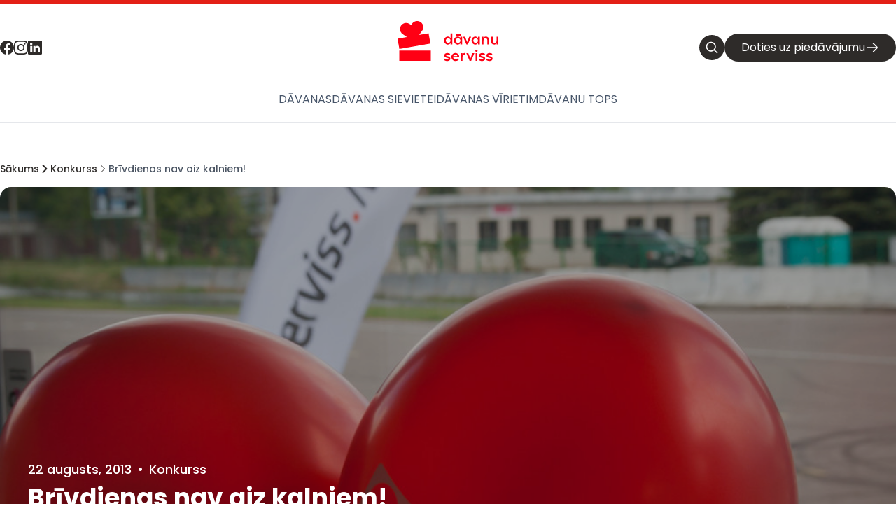

--- FILE ---
content_type: text/html; charset=UTF-8
request_url: https://www.davanuserviss.lv/blogs/brivdienas-nav-aiz-kalniem/
body_size: 13318
content:
<!DOCTYPE html>
<html lang="lv-LV">
    <head>
        <meta charset="UTF-8">
        <meta name="viewport" content="width=device-width, initial-scale=1.0">
        <link rel="preconnect" href="https://fonts.googleapis.com">
        <link rel="preconnect" href="https://fonts.gstatic.com" crossorigin>

        <link rel="icon" href="https://gifts-blogs.emoti.dev/lv/wp-content/themes/gifts-blog/favicon.ico" sizes="any">

        <title>Brīvdienas nav aiz kalniem! | Dāvanu Serviss | Blogs | Uzdāvini piedzīvojumu!</title>

                
        <link rel='dns-prefetch' href='//fonts.googleapis.com' />
<link rel='dns-prefetch' href='//cdn.jsdelivr.net' />
<style id='wp-img-auto-sizes-contain-inline-css'>
img:is([sizes=auto i],[sizes^="auto," i]){contain-intrinsic-size:3000px 1500px}
/*# sourceURL=wp-img-auto-sizes-contain-inline-css */
</style>
<style id='wp-emoji-styles-inline-css'>

	img.wp-smiley, img.emoji {
		display: inline !important;
		border: none !important;
		box-shadow: none !important;
		height: 1em !important;
		width: 1em !important;
		margin: 0 0.07em !important;
		vertical-align: -0.1em !important;
		background: none !important;
		padding: 0 !important;
	}
/*# sourceURL=wp-emoji-styles-inline-css */
</style>
<style id='wp-block-library-inline-css'>
:root{--wp-block-synced-color:#7a00df;--wp-block-synced-color--rgb:122,0,223;--wp-bound-block-color:var(--wp-block-synced-color);--wp-editor-canvas-background:#ddd;--wp-admin-theme-color:#007cba;--wp-admin-theme-color--rgb:0,124,186;--wp-admin-theme-color-darker-10:#006ba1;--wp-admin-theme-color-darker-10--rgb:0,107,160.5;--wp-admin-theme-color-darker-20:#005a87;--wp-admin-theme-color-darker-20--rgb:0,90,135;--wp-admin-border-width-focus:2px}@media (min-resolution:192dpi){:root{--wp-admin-border-width-focus:1.5px}}.wp-element-button{cursor:pointer}:root .has-very-light-gray-background-color{background-color:#eee}:root .has-very-dark-gray-background-color{background-color:#313131}:root .has-very-light-gray-color{color:#eee}:root .has-very-dark-gray-color{color:#313131}:root .has-vivid-green-cyan-to-vivid-cyan-blue-gradient-background{background:linear-gradient(135deg,#00d084,#0693e3)}:root .has-purple-crush-gradient-background{background:linear-gradient(135deg,#34e2e4,#4721fb 50%,#ab1dfe)}:root .has-hazy-dawn-gradient-background{background:linear-gradient(135deg,#faaca8,#dad0ec)}:root .has-subdued-olive-gradient-background{background:linear-gradient(135deg,#fafae1,#67a671)}:root .has-atomic-cream-gradient-background{background:linear-gradient(135deg,#fdd79a,#004a59)}:root .has-nightshade-gradient-background{background:linear-gradient(135deg,#330968,#31cdcf)}:root .has-midnight-gradient-background{background:linear-gradient(135deg,#020381,#2874fc)}:root{--wp--preset--font-size--normal:16px;--wp--preset--font-size--huge:42px}.has-regular-font-size{font-size:1em}.has-larger-font-size{font-size:2.625em}.has-normal-font-size{font-size:var(--wp--preset--font-size--normal)}.has-huge-font-size{font-size:var(--wp--preset--font-size--huge)}.has-text-align-center{text-align:center}.has-text-align-left{text-align:left}.has-text-align-right{text-align:right}.has-fit-text{white-space:nowrap!important}#end-resizable-editor-section{display:none}.aligncenter{clear:both}.items-justified-left{justify-content:flex-start}.items-justified-center{justify-content:center}.items-justified-right{justify-content:flex-end}.items-justified-space-between{justify-content:space-between}.screen-reader-text{border:0;clip-path:inset(50%);height:1px;margin:-1px;overflow:hidden;padding:0;position:absolute;width:1px;word-wrap:normal!important}.screen-reader-text:focus{background-color:#ddd;clip-path:none;color:#444;display:block;font-size:1em;height:auto;left:5px;line-height:normal;padding:15px 23px 14px;text-decoration:none;top:5px;width:auto;z-index:100000}html :where(.has-border-color){border-style:solid}html :where([style*=border-top-color]){border-top-style:solid}html :where([style*=border-right-color]){border-right-style:solid}html :where([style*=border-bottom-color]){border-bottom-style:solid}html :where([style*=border-left-color]){border-left-style:solid}html :where([style*=border-width]){border-style:solid}html :where([style*=border-top-width]){border-top-style:solid}html :where([style*=border-right-width]){border-right-style:solid}html :where([style*=border-bottom-width]){border-bottom-style:solid}html :where([style*=border-left-width]){border-left-style:solid}html :where(img[class*=wp-image-]){height:auto;max-width:100%}:where(figure){margin:0 0 1em}html :where(.is-position-sticky){--wp-admin--admin-bar--position-offset:var(--wp-admin--admin-bar--height,0px)}@media screen and (max-width:600px){html :where(.is-position-sticky){--wp-admin--admin-bar--position-offset:0px}}
/*# sourceURL=/wp-includes/css/dist/block-library/common.min.css */
</style>
<style id='classic-theme-styles-inline-css'>
/*! This file is auto-generated */
.wp-block-button__link{color:#fff;background-color:#32373c;border-radius:9999px;box-shadow:none;text-decoration:none;padding:calc(.667em + 2px) calc(1.333em + 2px);font-size:1.125em}.wp-block-file__button{background:#32373c;color:#fff;text-decoration:none}
/*# sourceURL=/wp-includes/css/classic-themes.min.css */
</style>
<style id='global-styles-inline-css'>
:root{--wp--preset--aspect-ratio--square: 1;--wp--preset--aspect-ratio--4-3: 4/3;--wp--preset--aspect-ratio--3-4: 3/4;--wp--preset--aspect-ratio--3-2: 3/2;--wp--preset--aspect-ratio--2-3: 2/3;--wp--preset--aspect-ratio--16-9: 16/9;--wp--preset--aspect-ratio--9-16: 9/16;--wp--preset--color--black: #000000;--wp--preset--color--cyan-bluish-gray: #abb8c3;--wp--preset--color--white: #ffffff;--wp--preset--color--pale-pink: #f78da7;--wp--preset--color--vivid-red: #cf2e2e;--wp--preset--color--luminous-vivid-orange: #ff6900;--wp--preset--color--luminous-vivid-amber: #fcb900;--wp--preset--color--light-green-cyan: #7bdcb5;--wp--preset--color--vivid-green-cyan: #00d084;--wp--preset--color--pale-cyan-blue: #8ed1fc;--wp--preset--color--vivid-cyan-blue: #0693e3;--wp--preset--color--vivid-purple: #9b51e0;--wp--preset--gradient--vivid-cyan-blue-to-vivid-purple: linear-gradient(135deg,rgb(6,147,227) 0%,rgb(155,81,224) 100%);--wp--preset--gradient--light-green-cyan-to-vivid-green-cyan: linear-gradient(135deg,rgb(122,220,180) 0%,rgb(0,208,130) 100%);--wp--preset--gradient--luminous-vivid-amber-to-luminous-vivid-orange: linear-gradient(135deg,rgb(252,185,0) 0%,rgb(255,105,0) 100%);--wp--preset--gradient--luminous-vivid-orange-to-vivid-red: linear-gradient(135deg,rgb(255,105,0) 0%,rgb(207,46,46) 100%);--wp--preset--gradient--very-light-gray-to-cyan-bluish-gray: linear-gradient(135deg,rgb(238,238,238) 0%,rgb(169,184,195) 100%);--wp--preset--gradient--cool-to-warm-spectrum: linear-gradient(135deg,rgb(74,234,220) 0%,rgb(151,120,209) 20%,rgb(207,42,186) 40%,rgb(238,44,130) 60%,rgb(251,105,98) 80%,rgb(254,248,76) 100%);--wp--preset--gradient--blush-light-purple: linear-gradient(135deg,rgb(255,206,236) 0%,rgb(152,150,240) 100%);--wp--preset--gradient--blush-bordeaux: linear-gradient(135deg,rgb(254,205,165) 0%,rgb(254,45,45) 50%,rgb(107,0,62) 100%);--wp--preset--gradient--luminous-dusk: linear-gradient(135deg,rgb(255,203,112) 0%,rgb(199,81,192) 50%,rgb(65,88,208) 100%);--wp--preset--gradient--pale-ocean: linear-gradient(135deg,rgb(255,245,203) 0%,rgb(182,227,212) 50%,rgb(51,167,181) 100%);--wp--preset--gradient--electric-grass: linear-gradient(135deg,rgb(202,248,128) 0%,rgb(113,206,126) 100%);--wp--preset--gradient--midnight: linear-gradient(135deg,rgb(2,3,129) 0%,rgb(40,116,252) 100%);--wp--preset--font-size--small: 13px;--wp--preset--font-size--medium: 20px;--wp--preset--font-size--large: 36px;--wp--preset--font-size--x-large: 42px;--wp--preset--spacing--20: 0.44rem;--wp--preset--spacing--30: 0.67rem;--wp--preset--spacing--40: 1rem;--wp--preset--spacing--50: 1.5rem;--wp--preset--spacing--60: 2.25rem;--wp--preset--spacing--70: 3.38rem;--wp--preset--spacing--80: 5.06rem;--wp--preset--shadow--natural: 6px 6px 9px rgba(0, 0, 0, 0.2);--wp--preset--shadow--deep: 12px 12px 50px rgba(0, 0, 0, 0.4);--wp--preset--shadow--sharp: 6px 6px 0px rgba(0, 0, 0, 0.2);--wp--preset--shadow--outlined: 6px 6px 0px -3px rgb(255, 255, 255), 6px 6px rgb(0, 0, 0);--wp--preset--shadow--crisp: 6px 6px 0px rgb(0, 0, 0);}:where(.is-layout-flex){gap: 0.5em;}:where(.is-layout-grid){gap: 0.5em;}body .is-layout-flex{display: flex;}.is-layout-flex{flex-wrap: wrap;align-items: center;}.is-layout-flex > :is(*, div){margin: 0;}body .is-layout-grid{display: grid;}.is-layout-grid > :is(*, div){margin: 0;}:where(.wp-block-columns.is-layout-flex){gap: 2em;}:where(.wp-block-columns.is-layout-grid){gap: 2em;}:where(.wp-block-post-template.is-layout-flex){gap: 1.25em;}:where(.wp-block-post-template.is-layout-grid){gap: 1.25em;}.has-black-color{color: var(--wp--preset--color--black) !important;}.has-cyan-bluish-gray-color{color: var(--wp--preset--color--cyan-bluish-gray) !important;}.has-white-color{color: var(--wp--preset--color--white) !important;}.has-pale-pink-color{color: var(--wp--preset--color--pale-pink) !important;}.has-vivid-red-color{color: var(--wp--preset--color--vivid-red) !important;}.has-luminous-vivid-orange-color{color: var(--wp--preset--color--luminous-vivid-orange) !important;}.has-luminous-vivid-amber-color{color: var(--wp--preset--color--luminous-vivid-amber) !important;}.has-light-green-cyan-color{color: var(--wp--preset--color--light-green-cyan) !important;}.has-vivid-green-cyan-color{color: var(--wp--preset--color--vivid-green-cyan) !important;}.has-pale-cyan-blue-color{color: var(--wp--preset--color--pale-cyan-blue) !important;}.has-vivid-cyan-blue-color{color: var(--wp--preset--color--vivid-cyan-blue) !important;}.has-vivid-purple-color{color: var(--wp--preset--color--vivid-purple) !important;}.has-black-background-color{background-color: var(--wp--preset--color--black) !important;}.has-cyan-bluish-gray-background-color{background-color: var(--wp--preset--color--cyan-bluish-gray) !important;}.has-white-background-color{background-color: var(--wp--preset--color--white) !important;}.has-pale-pink-background-color{background-color: var(--wp--preset--color--pale-pink) !important;}.has-vivid-red-background-color{background-color: var(--wp--preset--color--vivid-red) !important;}.has-luminous-vivid-orange-background-color{background-color: var(--wp--preset--color--luminous-vivid-orange) !important;}.has-luminous-vivid-amber-background-color{background-color: var(--wp--preset--color--luminous-vivid-amber) !important;}.has-light-green-cyan-background-color{background-color: var(--wp--preset--color--light-green-cyan) !important;}.has-vivid-green-cyan-background-color{background-color: var(--wp--preset--color--vivid-green-cyan) !important;}.has-pale-cyan-blue-background-color{background-color: var(--wp--preset--color--pale-cyan-blue) !important;}.has-vivid-cyan-blue-background-color{background-color: var(--wp--preset--color--vivid-cyan-blue) !important;}.has-vivid-purple-background-color{background-color: var(--wp--preset--color--vivid-purple) !important;}.has-black-border-color{border-color: var(--wp--preset--color--black) !important;}.has-cyan-bluish-gray-border-color{border-color: var(--wp--preset--color--cyan-bluish-gray) !important;}.has-white-border-color{border-color: var(--wp--preset--color--white) !important;}.has-pale-pink-border-color{border-color: var(--wp--preset--color--pale-pink) !important;}.has-vivid-red-border-color{border-color: var(--wp--preset--color--vivid-red) !important;}.has-luminous-vivid-orange-border-color{border-color: var(--wp--preset--color--luminous-vivid-orange) !important;}.has-luminous-vivid-amber-border-color{border-color: var(--wp--preset--color--luminous-vivid-amber) !important;}.has-light-green-cyan-border-color{border-color: var(--wp--preset--color--light-green-cyan) !important;}.has-vivid-green-cyan-border-color{border-color: var(--wp--preset--color--vivid-green-cyan) !important;}.has-pale-cyan-blue-border-color{border-color: var(--wp--preset--color--pale-cyan-blue) !important;}.has-vivid-cyan-blue-border-color{border-color: var(--wp--preset--color--vivid-cyan-blue) !important;}.has-vivid-purple-border-color{border-color: var(--wp--preset--color--vivid-purple) !important;}.has-vivid-cyan-blue-to-vivid-purple-gradient-background{background: var(--wp--preset--gradient--vivid-cyan-blue-to-vivid-purple) !important;}.has-light-green-cyan-to-vivid-green-cyan-gradient-background{background: var(--wp--preset--gradient--light-green-cyan-to-vivid-green-cyan) !important;}.has-luminous-vivid-amber-to-luminous-vivid-orange-gradient-background{background: var(--wp--preset--gradient--luminous-vivid-amber-to-luminous-vivid-orange) !important;}.has-luminous-vivid-orange-to-vivid-red-gradient-background{background: var(--wp--preset--gradient--luminous-vivid-orange-to-vivid-red) !important;}.has-very-light-gray-to-cyan-bluish-gray-gradient-background{background: var(--wp--preset--gradient--very-light-gray-to-cyan-bluish-gray) !important;}.has-cool-to-warm-spectrum-gradient-background{background: var(--wp--preset--gradient--cool-to-warm-spectrum) !important;}.has-blush-light-purple-gradient-background{background: var(--wp--preset--gradient--blush-light-purple) !important;}.has-blush-bordeaux-gradient-background{background: var(--wp--preset--gradient--blush-bordeaux) !important;}.has-luminous-dusk-gradient-background{background: var(--wp--preset--gradient--luminous-dusk) !important;}.has-pale-ocean-gradient-background{background: var(--wp--preset--gradient--pale-ocean) !important;}.has-electric-grass-gradient-background{background: var(--wp--preset--gradient--electric-grass) !important;}.has-midnight-gradient-background{background: var(--wp--preset--gradient--midnight) !important;}.has-small-font-size{font-size: var(--wp--preset--font-size--small) !important;}.has-medium-font-size{font-size: var(--wp--preset--font-size--medium) !important;}.has-large-font-size{font-size: var(--wp--preset--font-size--large) !important;}.has-x-large-font-size{font-size: var(--wp--preset--font-size--x-large) !important;}
/*# sourceURL=global-styles-inline-css */
</style>
<link rel='stylesheet' id='practica-most-popular-css' href='https://gifts-blogs.emoti.dev/lv/wp-content/plugins/practica-most-popular/public/css/practica-most-popular-public.css?ver=1.0.0' media='all' />
<link rel='stylesheet' id='font-css' href='https://fonts.googleapis.com/css2?family=Poppins%3Aital%2Cwght%400%2C100%3B0%2C200%3B0%2C300%3B0%2C400%3B0%2C500%3B0%2C600%3B0%2C700%3B0%2C800%3B0%2C900%3B1%2C100%3B1%2C200%3B1%2C300%3B1%2C400%3B1%2C500%3B1%2C600%3B1%2C700%3B1%2C800%3B1%2C900&#038;display=swap&#038;ver=6.9' media='all' />
<link rel='stylesheet' id='splide-css' href='https://cdn.jsdelivr.net/npm/@splidejs/splide@4.1.4/dist/css/splide.min.css?ver=6.9' media='all' />
<link rel='stylesheet' id='theme-style-css' href='https://gifts-blogs.emoti.dev/lv/wp-content/themes/gifts-blog/style.css?ver=6.9' media='all' />
<script src="https://gifts-blogs.emoti.dev/lv/wp-includes/js/jquery/jquery.min.js?ver=3.7.1" id="jquery-core-js"></script>
<script src="https://gifts-blogs.emoti.dev/lv/wp-includes/js/jquery/jquery-migrate.min.js?ver=3.4.1" id="jquery-migrate-js"></script>
<script src="https://gifts-blogs.emoti.dev/lv/wp-content/plugins/practica-most-popular/public/js/practica-most-popular-public.js?ver=1.0.0" id="practica-most-popular-js"></script>
<link rel="canonical" href="https://www.davanuserviss.lv/blogs/brivdienas-nav-aiz-kalniem/" />
<script type="application/ld+json">
    {
      "@context": "https://schema.org",
      "@type": "BlogPosting",
      "headline": "Brīvdienas nav aiz kalniem!",
      "description": "Heisā hopsā, dārgais draugs! Brīvdienas tuvojas un DāvanuServiss.lv komanda tām ir cītīgi gatavojusies. Mēs izejam ielās un sniedzam iespēju Tev tik pie aizraujošām dāvanām. Satiec mūs klātienē: Sestdienā, 24.augustā, &#8211; Velo dienā Saulkrastos no 11:30 līdz kamēr kritīsim. Pačukstēšu, ka mums būs arī sava īpašā trase. Svētdienā, 25.augustā, &#8211;  Lielo Leļļu un Talismanu svētkos Vērmanes [&hellip;]",
      "image": "https://gifts-blogs.emoti.dev/lv/wp-content/uploads/sites/7/2013/08/2013.07.20_U.Pucitis_1277-1024x989.jpg",
      "datePublished": "2013-08-22T15:08:14+03:00",
      "dateModified": "2021-03-31T10:07:14+03:00",
      "publisher": {
        "@type": "Organization",
        "name": "Blogs - Dāvanu Serviss",
        "logo": {
          "@type": "ImageObject",
          "url": "https://www.wyjatkowyprezent.pl/wp-content/uploads/2021/06/logo.png"
        }
      },
      "mainEntityOfPage": {
        "@type": "WebPage",
        "@id": "https://www.davanuserviss.lv/blogs/brivdienas-nav-aiz-kalniem/"
      }
    }
    </script>
                        <!-- Google Tag Manager -->
        <script>(function(w,d,s,l,i){w[l]=w[l]||[];w[l].push({'gtm.start':
                    new Date().getTime(),event:'gtm.js'});var f=d.getElementsByTagName(s)[0],
                j=d.createElement(s),dl=l!='dataLayer'?'&l='+l:'';j.async=true;j.src=
                'https://www.googletagmanager.com/gtm.js?id='+i+dl;f.parentNode.insertBefore(j,f);
            })(window,document,'script','dataLayer','GTM-MHD68QN');</script>
        <!-- End Google Tag Manager -->
        
    </head>
    <body x-data="{ blur: false, mobileMenu: false, search: false }" :class="{ 'overflow-hidden': blur}">
                <!-- Google Tag Manager (noscript) -->
        <noscript><iframe src="https://www.googletagmanager.com/ns.html?id=GTM-MHD68QN"
                          height="0" width="0" style="display:none;visibility:hidden"></iframe></noscript>
        <!-- End Google Tag Manager (noscript) -->
                <div x-show="blur" class="fixed w-screen h-screen backdrop-blur-sm z-40 hidden" id="blur"
             x-transition:enter="transition ease-out duration-300"
             x-transition:enter-start="opacity-0"
             x-transition:enter-end="opacity-100"
             x-transition:leave="transition ease-in duration-300"
             x-transition:leave-start="opacity-100"
             x-transition:leave-end="opacity-0"
        ></div>
        <header>
            <div class="w-full bg-gifts-main h-1.5"></div>
            <div x-show="search" @click.outside="blur = false; search = false" class="fixed z-50 hidden sm:w-screen top-4 sm:top-20 max-sm:container mx-auto" id="search">
                <form method="get" action="https://www.davanuserviss.lv/blogs/" class="sm:w-4/6 sm:mx-auto border border-gray-100 shadow-xl bg-white sm:rounded-full p-4 flex sm:flex-row flex-col items-center gap-3 text-gray-500">
                    <svg xmlns="http://www.w3.org/2000/svg" fill="none" viewBox="0 0 24 24" stroke-width="2" stroke="currentColor" class="w-6 h-6 text-gifts-dark max-sm:hidden">
                        <path stroke-linecap="round" stroke-linejoin="round" d="m21 21-5.197-5.197m0 0A7.5 7.5 0 1 0 5.196 5.196a7.5 7.5 0 0 0 10.607 10.607Z" />
                    </svg>
                    <input type="text" name="s" class="text-lg p-2 sm:m-4 w-full" placeholder="Ievadiet meklēšanas frāzi…" value="">
                    <button class="rounded-full bg-gifts-dark py-2 px-6 text-white">Meklēt</button>
                </form>
            </div>
            <div  x-show="mobileMenu" class="fixed z-50 w-3/4 h-screen bg-white top-0 transition-all shadow-xl right-0 hidden px-4 py-6 flex gap-5 flex-col" id="mobileMenu"
                 x-transition:enter="transition ease-out duration-300"
                 x-transition:enter-start="opacity-0 translate-x-3/4"
                 x-transition:enter-end="opacity-100"
                 x-transition:leave="transition ease-in duration-300"
                 x-transition:leave-start="opacity-100"
                 x-transition:leave-end="opacity-0 translate-x-3/4"
                 @click.outside="blur = false; mobileMenu = false"
            >
                <div class="flex justify-between gap-5 items-center border-b pb-5">
                    <a href="https://www.davanuserviss.lv/blogs/" class="">
                        <img class="w-36" src="https://cdn.davanuserviss.lv/img/new/davanuserviss_lv_logo.svg?v=15" title="Blogs - Dāvanu Serviss" />
                    </a>
                    <div>
                        <button class="rounded-full bg-gifts-dark p-2 text-white hover:bg-gifts-main transition-colors" @click="blur = false; mobileMenu = false">
                            <svg xmlns="http://www.w3.org/2000/svg" fill="none" viewBox="0 0 24 24" strokeWidth={1.5} stroke="currentColor" class="w-6">
                                <path strokeLinecap="round" strokeLinejoin="round" d="M6 18 18 6M6 6l12 12" />
                            </svg>
                        </button>
                    </div>
                </div>

                <div class="flex grow justify-between flex-col overflow-y-auto gap-8">
                    <div class="menu-top-menu-container"><ul id="menu-top-menu" class="flex flex-col gap-8 text-slate-600"><li id="menu-item-12" class="menu-item menu-item-type-custom menu-item-object-custom menu-item-12"><a href="https://www.davanuserviss.lv/" class="pb-5 border-b-2 border-slate-600 border-opacity-0 hover:border-opacity-100 transition-all">DĀVANAS</a></li>
<li id="menu-item-13" class="menu-item menu-item-type-custom menu-item-object-custom menu-item-13"><a href="https://www.davanuserviss.lv/davanas-sievietei/" class="pb-5 border-b-2 border-slate-600 border-opacity-0 hover:border-opacity-100 transition-all">DĀVANAS SIEVIETEI</a></li>
<li id="menu-item-46" class="menu-item menu-item-type-custom menu-item-object-custom menu-item-46"><a href="https://www.davanuserviss.lv/davanas-virietim/" class="pb-5 border-b-2 border-slate-600 border-opacity-0 hover:border-opacity-100 transition-all">DĀVANAS VĪRIETIM</a></li>
<li id="menu-item-47" class="menu-item menu-item-type-custom menu-item-object-custom menu-item-47"><a href="https://www.davanuserviss.lv/davanu-top/" class="pb-5 border-b-2 border-slate-600 border-opacity-0 hover:border-opacity-100 transition-all">DĀVANU TOPS</a></li>
</ul></div><!--                    <ul class="flex flex-col gap-8 text-slate-600">-->
<!--                        <li>-->
<!--                            <a href="" class="pb-1 border-b-2 border-slate-600 border-opacity-0 hover:border-opacity-100 transition-all">Pomysły na prezent dla…</a>-->
<!--                        </li>-->
<!--                        <li>-->
<!--                            <a href="" class="pb-1 border-b-2 border-slate-600 border-opacity-0 hover:border-opacity-100 transition-all">Prezenty według okazji</a>-->
<!--                        </li>-->
<!--                        <li>-->
<!--                            <a href="" class="pb-1 border-b-2 border-slate-600 border-opacity-0 hover:border-opacity-100 transition-all">Prezenty</a>-->
<!--                        </li>-->
<!--                        <li>-->
<!--                            <a href="" class="pb-1 border-b-2 border-slate-600 border-opacity-0 hover:border-opacity-100 transition-all">Inne</a>-->
<!--                        </li>-->
<!--                    </ul>-->
                    <div>
                                                                        <a href="https://www.davanuserviss.lv/" class="rounded-full bg-gifts-dark py-2 px-6 text-white flex flex-row gap-2 hover:bg-gifts-main transition-colors text-nowrap justify-center">
                            Doties uz piedāvājumu                            <svg xmlns="http://www.w3.org/2000/svg" fill="none" viewBox="0 0 24 24" stroke-width="2" stroke="currentColor" class="w-5">
                                <path strokeLinecap="round" strokeLinejoin="round" d="M13.5 4.5 21 12m0 0-7.5 7.5M21 12H3" />
                            </svg>
                        </a>
                                            </div>
                </div>
                <div class="flex justify-between items-center border-t pt-5">
                    <div class="flex flex-row gap-10">
                                                                        <a href="https://www.facebook.com/DavanuServiss" name="Facebook">
                            <svg xmlns="http://www.w3.org/2000/svg" fill="currentColor" viewBox="0 0 16 16" class="w-6 text-gifts-dark hover:text-gifts-main transition-colors duration-200">
                                <path d="M16 8.049c0-4.446-3.582-8.05-8-8.05C3.58 0-.002 3.603-.002 8.05c0 4.017 2.926 7.347 6.75 7.951v-5.625h-2.03V8.05H6.75V6.275c0-2.017 1.195-3.131 3.022-3.131.876 0 1.791.157 1.791.157v1.98h-1.009c-.993 0-1.303.621-1.303 1.258v1.51h2.218l-.354 2.326H9.25V16c3.824-.604 6.75-3.934 6.75-7.951"/>
                            </svg>
                        </a>
                        
                                                                        <a href="https://www.instagram.com/davanuserviss/" name="Instagram">
                            <svg xmlns="http://www.w3.org/2000/svg" fill="currentColor" viewBox="0 0 16 16" class="w-6 text-gifts-dark hover:text-gifts-main transition-colors duration-200">
                                <path d="M8 0C5.829 0 5.556.01 4.703.048 3.85.088 3.269.222 2.76.42a3.9 3.9 0 0 0-1.417.923A3.9 3.9 0 0 0 .42 2.76C.222 3.268.087 3.85.048 4.7.01 5.555 0 5.827 0 8.001c0 2.172.01 2.444.048 3.297.04.852.174 1.433.372 1.942.205.526.478.972.923 1.417.444.445.89.719 1.416.923.51.198 1.09.333 1.942.372C5.555 15.99 5.827 16 8 16s2.444-.01 3.298-.048c.851-.04 1.434-.174 1.943-.372a3.9 3.9 0 0 0 1.416-.923c.445-.445.718-.891.923-1.417.197-.509.332-1.09.372-1.942C15.99 10.445 16 10.173 16 8s-.01-2.445-.048-3.299c-.04-.851-.175-1.433-.372-1.941a3.9 3.9 0 0 0-.923-1.417A3.9 3.9 0 0 0 13.24.42c-.51-.198-1.092-.333-1.943-.372C10.443.01 10.172 0 7.998 0zm-.717 1.442h.718c2.136 0 2.389.007 3.232.046.78.035 1.204.166 1.486.275.373.145.64.319.92.599s.453.546.598.92c.11.281.24.705.275 1.485.039.843.047 1.096.047 3.231s-.008 2.389-.047 3.232c-.035.78-.166 1.203-.275 1.485a2.5 2.5 0 0 1-.599.919c-.28.28-.546.453-.92.598-.28.11-.704.24-1.485.276-.843.038-1.096.047-3.232.047s-2.39-.009-3.233-.047c-.78-.036-1.203-.166-1.485-.276a2.5 2.5 0 0 1-.92-.598 2.5 2.5 0 0 1-.6-.92c-.109-.281-.24-.705-.275-1.485-.038-.843-.046-1.096-.046-3.233s.008-2.388.046-3.231c.036-.78.166-1.204.276-1.486.145-.373.319-.64.599-.92s.546-.453.92-.598c.282-.11.705-.24 1.485-.276.738-.034 1.024-.044 2.515-.045zm4.988 1.328a.96.96 0 1 0 0 1.92.96.96 0 0 0 0-1.92m-4.27 1.122a4.109 4.109 0 1 0 0 8.217 4.109 4.109 0 0 0 0-8.217m0 1.441a2.667 2.667 0 1 1 0 5.334 2.667 2.667 0 0 1 0-5.334"/>
                            </svg>
                        </a>
                        
                                                                        <a href="https://www.linkedin.com/company/davanuserviss/" name="Linked In">
                            <svg xmlns="http://www.w3.org/2000/svg" fill="currentColor" viewBox="0 0 16 16" class="w-6 text-gifts-dark hover:text-gifts-main transition-colors duration-200">
                                <path d="M0 1.146C0 .513.526 0 1.175 0h13.65C15.474 0 16 .513 16 1.146v13.708c0 .633-.526 1.146-1.175 1.146H1.175C.526 16 0 15.487 0 14.854zm4.943 12.248V6.169H2.542v7.225zm-1.2-8.212c.837 0 1.358-.554 1.358-1.248-.015-.709-.52-1.248-1.342-1.248S2.4 3.226 2.4 3.934c0 .694.521 1.248 1.327 1.248zm4.908 8.212V9.359c0-.216.016-.432.08-.586.173-.431.568-.878 1.232-.878.869 0 1.216.662 1.216 1.634v3.865h2.401V9.25c0-2.22-1.184-3.252-2.764-3.252-1.274 0-1.845.7-2.165 1.193v.025h-.016l.016-.025V6.169h-2.4c.03.678 0 7.225 0 7.225z"/>
                            </svg>
                        </a>
                                            </div>
                </div>
            </div>
            <div class="sm:container mx-auto max-sm:mx-4 border-b">
                <div class="grid grid-cols-12">
                    <div class="col-span-3 flex flex-row gap-4 items-center">
                        <button id="search" aria-label="Open search" class="rounded-full bg-gifts-dark p-2 text-white hover:bg-gifts-main transition-colors max-md:flex hidden" @click="blur = true; search = true">
                            <svg xmlns="http://www.w3.org/2000/svg" fill="none" viewBox="0 0 24 24" stroke-width="2" stroke="currentColor" class="w-6">
                                <path stroke-linecap="round" stroke-linejoin="round" d="m21 21-5.197-5.197m0 0A7.5 7.5 0 1 0 5.196 5.196a7.5 7.5 0 0 0 10.607 10.607Z" />
                            </svg>
                        </button>

                                                                        <a href="https://www.facebook.com/DavanuServiss" name="Facebook" class="max-md:hidden">
                            <svg xmlns="http://www.w3.org/2000/svg" fill="currentColor" viewBox="0 0 16 16" class="w-5 text-gifts-dark hover:text-gifts-main transition-colors duration-200">
                                <path d="M16 8.049c0-4.446-3.582-8.05-8-8.05C3.58 0-.002 3.603-.002 8.05c0 4.017 2.926 7.347 6.75 7.951v-5.625h-2.03V8.05H6.75V6.275c0-2.017 1.195-3.131 3.022-3.131.876 0 1.791.157 1.791.157v1.98h-1.009c-.993 0-1.303.621-1.303 1.258v1.51h2.218l-.354 2.326H9.25V16c3.824-.604 6.75-3.934 6.75-7.951"/>
                            </svg>
                        </a>
                        
                                                                        <a href="https://www.instagram.com/davanuserviss/" name="Instagram" class="max-md:hidden">
                            <svg xmlns="http://www.w3.org/2000/svg" fill="currentColor" viewBox="0 0 16 16" class="w-5 text-gifts-dark hover:text-gifts-main transition-colors duration-200">
                                <path d="M8 0C5.829 0 5.556.01 4.703.048 3.85.088 3.269.222 2.76.42a3.9 3.9 0 0 0-1.417.923A3.9 3.9 0 0 0 .42 2.76C.222 3.268.087 3.85.048 4.7.01 5.555 0 5.827 0 8.001c0 2.172.01 2.444.048 3.297.04.852.174 1.433.372 1.942.205.526.478.972.923 1.417.444.445.89.719 1.416.923.51.198 1.09.333 1.942.372C5.555 15.99 5.827 16 8 16s2.444-.01 3.298-.048c.851-.04 1.434-.174 1.943-.372a3.9 3.9 0 0 0 1.416-.923c.445-.445.718-.891.923-1.417.197-.509.332-1.09.372-1.942C15.99 10.445 16 10.173 16 8s-.01-2.445-.048-3.299c-.04-.851-.175-1.433-.372-1.941a3.9 3.9 0 0 0-.923-1.417A3.9 3.9 0 0 0 13.24.42c-.51-.198-1.092-.333-1.943-.372C10.443.01 10.172 0 7.998 0zm-.717 1.442h.718c2.136 0 2.389.007 3.232.046.78.035 1.204.166 1.486.275.373.145.64.319.92.599s.453.546.598.92c.11.281.24.705.275 1.485.039.843.047 1.096.047 3.231s-.008 2.389-.047 3.232c-.035.78-.166 1.203-.275 1.485a2.5 2.5 0 0 1-.599.919c-.28.28-.546.453-.92.598-.28.11-.704.24-1.485.276-.843.038-1.096.047-3.232.047s-2.39-.009-3.233-.047c-.78-.036-1.203-.166-1.485-.276a2.5 2.5 0 0 1-.92-.598 2.5 2.5 0 0 1-.6-.92c-.109-.281-.24-.705-.275-1.485-.038-.843-.046-1.096-.046-3.233s.008-2.388.046-3.231c.036-.78.166-1.204.276-1.486.145-.373.319-.64.599-.92s.546-.453.92-.598c.282-.11.705-.24 1.485-.276.738-.034 1.024-.044 2.515-.045zm4.988 1.328a.96.96 0 1 0 0 1.92.96.96 0 0 0 0-1.92m-4.27 1.122a4.109 4.109 0 1 0 0 8.217 4.109 4.109 0 0 0 0-8.217m0 1.441a2.667 2.667 0 1 1 0 5.334 2.667 2.667 0 0 1 0-5.334"/>
                            </svg>
                        </a>
                        
                                                                        <a href="https://www.linkedin.com/company/davanuserviss/" name="Linked In" class="max-md:hidden">
                            <svg xmlns="http://www.w3.org/2000/svg" fill="currentColor" viewBox="0 0 16 16" class="w-5 text-gifts-dark hover:text-gifts-main transition-colors duration-200">
                                <path d="M0 1.146C0 .513.526 0 1.175 0h13.65C15.474 0 16 .513 16 1.146v13.708c0 .633-.526 1.146-1.175 1.146H1.175C.526 16 0 15.487 0 14.854zm4.943 12.248V6.169H2.542v7.225zm-1.2-8.212c.837 0 1.358-.554 1.358-1.248-.015-.709-.52-1.248-1.342-1.248S2.4 3.226 2.4 3.934c0 .694.521 1.248 1.327 1.248zm4.908 8.212V9.359c0-.216.016-.432.08-.586.173-.431.568-.878 1.232-.878.869 0 1.216.662 1.216 1.634v3.865h2.401V9.25c0-2.22-1.184-3.252-2.764-3.252-1.274 0-1.845.7-2.165 1.193v.025h-.016l.016-.025V6.169h-2.4c.03.678 0 7.225 0 7.225z"/>
                            </svg>
                        </a>
                                            </div>

                    <div class="col-span-6 flex justify-center">
                        <a href="https://www.davanuserviss.lv/blogs/" class="mt-6 mb-5">
                            <img class="w-36" src="https://cdn.davanuserviss.lv/img/new/davanuserviss_lv_logo.svg?v=15" title="Blogs - Dāvanu Serviss" />
                        </a>
                    </div>

                    <div class="col-span-3 max-md:flex hidden flex-row items-center gap-5 justify-end">
                        <button id="toggleNav" aria-label="Open menu" class="rounded-full bg-gifts-dark p-2 text-white hover:bg-gifts-main transition-colors" @click="blur = true; mobileMenu = true">
                            <svg xmlns="http://www.w3.org/2000/svg" fill="none" viewBox="0 0 24 24" stroke-width="1.5" stroke="currentColor" class="w-6">
                                <path stroke-linecap="round" stroke-linejoin="round" d="M3.75 6.75h16.5M3.75 12h16.5m-16.5 5.25h16.5" />
                            </svg>
                        </button>
                    </div>
                    <div class="col-span-3 flex flex-row items-center gap-5 justify-end max-md:hidden">
                        <button class="rounded-full bg-gifts-dark p-2 text-white hover:bg-gifts-main transition-colors" @click="blur = true; search = true">
                            <svg xmlns="http://www.w3.org/2000/svg" fill="none" viewBox="0 0 24 24" stroke-width="2" stroke="currentColor" class="w-5">
                                <path stroke-linecap="round" stroke-linejoin="round" d="m21 21-5.197-5.197m0 0A7.5 7.5 0 1 0 5.196 5.196a7.5 7.5 0 0 0 10.607 10.607Z" />
                            </svg>
                        </button>


                                                                        <a href="https://www.davanuserviss.lv/" class="rounded-full bg-gifts-dark py-2 px-6 text-white flex flex-row gap-2 hover:bg-gifts-main transition-colors text-nowrap">
                            Doties uz piedāvājumu                            <svg xmlns="http://www.w3.org/2000/svg" fill="none" viewBox="0 0 24 24" stroke-width="2" stroke="currentColor" class="w-5">
                                <path strokeLinecap="round" strokeLinejoin="round" d="M13.5 4.5 21 12m0 0-7.5 7.5M21 12H3" />
                            </svg>
                        </a>
                                            </div>
                </div>

                <div class="mb-5 max-md:hidden"><ul id="menu-top-menu-1" class="flex flex-row gap-16 justify-center text-slate-600"><li class="menu-item menu-item-type-custom menu-item-object-custom menu-item-12"><a href="https://www.davanuserviss.lv/" class="pb-5 border-b-2 border-slate-600 border-opacity-0 hover:border-opacity-100 transition-all">DĀVANAS</a></li>
<li class="menu-item menu-item-type-custom menu-item-object-custom menu-item-13"><a href="https://www.davanuserviss.lv/davanas-sievietei/" class="pb-5 border-b-2 border-slate-600 border-opacity-0 hover:border-opacity-100 transition-all">DĀVANAS SIEVIETEI</a></li>
<li class="menu-item menu-item-type-custom menu-item-object-custom menu-item-46"><a href="https://www.davanuserviss.lv/davanas-virietim/" class="pb-5 border-b-2 border-slate-600 border-opacity-0 hover:border-opacity-100 transition-all">DĀVANAS VĪRIETIM</a></li>
<li class="menu-item menu-item-type-custom menu-item-object-custom menu-item-47"><a href="https://www.davanuserviss.lv/davanu-top/" class="pb-5 border-b-2 border-slate-600 border-opacity-0 hover:border-opacity-100 transition-all">DĀVANU TOPS</a></li>
</ul></div><!--                <div class="mb-5 max-md:hidden">-->
<!--                    <ul class="flex flex-row gap-16 justify-center text-slate-600">-->
<!--                        <li>-->
<!--                            <a href="" class="pb-5 border-b-2 border-slate-600 border-opacity-0 hover:border-opacity-100 transition-all">Pomysły na prezent dla…</a>-->
<!--                        </li>-->
<!--                        <li>-->
<!--                            <a href="" class="pb-5 border-b-2 border-slate-600 border-opacity-0 hover:border-opacity-100 transition-all">Prezenty według okazji</a>-->
<!--                        </li>-->
<!--                        <li>-->
<!--                            <a href="" class="pb-5 border-b-2 border-slate-600 border-opacity-0 hover:border-opacity-100 transition-all">Prezenty</a>-->
<!--                        </li>-->
<!--                        <li>-->
<!--                            <a href="" class="pb-5 border-b-2 border-slate-600 border-opacity-0 hover:border-opacity-100 transition-all">Inne</a>-->
<!--                        </li>-->
<!--                    </ul>-->
<!--                </div>-->
            </div>
        </header>                                <main>
        <section class="sm:container mx-auto max-sm:mx-4 max-md:my-6 my-14 mb-4">
            <ul class="flex gap-3 max-lg:gap-1 text-sm max-lg:text-xs items-center font-medium text-gifts-dark">
                <li><a href="https://www.davanuserviss.lv/blogs/">Sākums</a></li>
                <li>
                    <svg xmlns="http://www.w3.org/2000/svg" fill="none" viewBox="0 0 24 24" stroke-width="3" stroke="currentColor" class="w-4">
                        <path stroke-linecap="round" stroke-linejoin="round" d="m8.25 4.5 7.5 7.5-7.5 7.5" />
                    </svg>
                </li>
                                <li><a href="https://www.davanuserviss.lv/blogs/category/konkurss/">Konkurss</a></li>
                                <li class="max-md:hidden">
                    <svg xmlns="http://www.w3.org/2000/svg" fill="none" viewBox="0 0 24 24" stroke-width="1.5" stroke="currentColor" class="w-4">
                        <path stroke-linecap="round" stroke-linejoin="round" d="m8.25 4.5 7.5 7.5-7.5 7.5" />
                    </svg>
                </li>
                <li class="text-gray-600 max-md:hidden">Brīvdienas nav aiz kalniem!</li>
            </ul>
        </section>
        <section class="sm:container max-sm:mx-4 mx-auto mb-14 max-sm:mb-8">
            <div class="flex rounded-2xl overflow-hidden relative items-end group shadow-xl h-128 max-lg:h-80">
                <div class="text-white font-sans m-10 max-lg:m-5 max-lg:text-sm z-20 text-lg font-medium max-lg:w-full w-1/2">
                    <div>22 augusts, 2013<span class="text-white mx-2">•</span>Konkurss</div>
                    <h1 class="text-4xl max-lg:text-3xl font-bold leading-normal max-lg:leading-10 max-sm:text-xl">Brīvdienas nav aiz kalniem!</h1>
                </div>
                <div class="w-full h-full bg-black/35 absolute rounded-2xl z-10"></div>
                <div class="w-full h-full bg-cover bg-center absolute"  style="background-image: url(https://gifts-blogs.emoti.dev/lv/wp-content/uploads/sites/7/2013/08/2013.07.20_U.Pucitis_1277-1024x989.jpg);"></div>
            </div>
        </section>
        <section class="sm:container mx-auto my-6 max-sm:mx-4 lg:hidden">
                    </section>
        <section class="sm:container max-sm:mx-4 mx-auto my-14 max-md:my-6" id="post-content">
            <div class="grid grid-cols-3 gap-10">
                <div class="post-content-section col-span-2 max-lg:col-span-3 flex flex-col gap-5 text-lg max-lg:text-base max-sm:text-base text-gifts-dark">
                                        
                    <p>Heisā hopsā, dārgais draugs!<a href="http://gifts-wordpress.local/lv2/wp-content/uploads/sites/7//2013/08/2013.07.20_U.Pucitis_1277.jpg"><img decoding="async" class="size-medium wp-image-111 alignright" src="http://gifts-wordpress.local/lv2/wp-content/uploads/sites/7//2013/08/2013.07.20_U.Pucitis_1277-300x289.jpg" alt="2013.07.20_U.Pucitis_1277" width="226" height="218" srcset="https://gifts-blogs.emoti.dev/lv/wp-content/uploads/sites/7/2013/08/2013.07.20_U.Pucitis_1277-300x289.jpg 300w, https://gifts-blogs.emoti.dev/lv/wp-content/uploads/sites/7/2013/08/2013.07.20_U.Pucitis_1277-1024x989.jpg 1024w, https://gifts-blogs.emoti.dev/lv/wp-content/uploads/sites/7/2013/08/2013.07.20_U.Pucitis_1277-310x300.jpg 310w, https://gifts-blogs.emoti.dev/lv/wp-content/uploads/sites/7/2013/08/2013.07.20_U.Pucitis_1277.jpg 1035w" sizes="(max-width: 226px) 100vw, 226px" /></a></p>
<p>Brīvdienas tuvojas un DāvanuServiss.lv komanda tām ir cītīgi gatavojusies. Mēs izejam ielās un sniedzam iespēju Tev tik pie aizraujošām dāvanām.</p>
<p>Satiec mūs klātienē:<br />
<strong>Sestdienā, 24.augustā,</strong> &#8211; Velo dienā Saulkrastos no 11:30 līdz kamēr kritīsim. Pačukstēšu, ka mums būs arī sava īpašā trase.<br />
<strong>Svētdienā, 25.augustā,</strong> &#8211;  Lielo Leļļu un Talismanu svētkos Vērmanes dārzā no 12:00 līdz 17:00, kur varēsi iepazīties ar atraktīvajiem Dāvanu Aģentiem.</p>
<p>Aizraujošu nedēļas nogali vēlot,<br />
Tavs DāvanuServiss.lv</p>
                </div>

                <div class="max-lg:hidden">

                    
                                                <div class="flex flex-col py-5 gap-3">
                            <span class="text-2xl font-bold text-gifts-dark mb-8">Saistītie raksti</span>
                            <div class="flex flex-col gap-8">
                                                                                                <a href="https://www.davanuserviss.lv/blogs/kad-tiek-atzimeta-blue-monday/" class="grid grid-cols-6 gap-4 group">
                                    <div class="col-span-2">
                                        <div class="rounded-2xl overflow-hidden shadow-xl">
                                            <div class="bg-cover bg-center h-24 group-hover:scale-125 transition-all duration-500 ease-in-out" style="background-image: url(https://gifts-blogs.emoti.dev/lv/wp-content/uploads/sites/7/2026/01/anthony-tran-vXymirxr5ac-unsplash-Medium-300x200.jpeg);"></div>
                                        </div>
                                    </div>
                                    <div class="col-span-4 flex gap-3 flex-col">
                                        <div class="text-sm text-slate-600">19 janvāris, 2026<span class="text-gifts-main mx-2">•</span>Kategorijas</div>
                                        <span class="text-lg font-bold leading-normal text-gifts-dark font-sans group-hover:underline">Kad tiek atzīmēta Blue Monday 2026. gadā un kāda ir šīs dienas nozīme?</span>
                                    </div>
                                </a>
                                                                                                <a href="https://www.davanuserviss.lv/blogs/jaungada-apnemsanas-2026-gadam-idejas-un-nozime/" class="grid grid-cols-6 gap-4 group">
                                    <div class="col-span-2">
                                        <div class="rounded-2xl overflow-hidden shadow-xl">
                                            <div class="bg-cover bg-center h-24 group-hover:scale-125 transition-all duration-500 ease-in-out" style="background-image: url(https://gifts-blogs.emoti.dev/lv/wp-content/uploads/sites/7/2026/01/danil-aksenov-gWZfmnDoL_E-unsplash-2048x1365-1-300x200.jpg);"></div>
                                        </div>
                                    </div>
                                    <div class="col-span-4 flex gap-3 flex-col">
                                        <div class="text-sm text-slate-600">8 janvāris, 2026<span class="text-gifts-main mx-2">•</span>Kategorijas</div>
                                        <span class="text-lg font-bold leading-normal text-gifts-dark font-sans group-hover:underline">Jaungada apņemšanās 2026. gadam: idejas un nozīme</span>
                                    </div>
                                </a>
                                                                                                <a href="https://www.davanuserviss.lv/blogs/kad-latvija-ir-black-friday-2025/" class="grid grid-cols-6 gap-4 group">
                                    <div class="col-span-2">
                                        <div class="rounded-2xl overflow-hidden shadow-xl">
                                            <div class="bg-cover bg-center h-24 group-hover:scale-125 transition-all duration-500 ease-in-out" style="background-image: url(https://gifts-blogs.emoti.dev/lv/wp-content/uploads/sites/7/2024/01/shutterstock_524726167-300x200.jpg);"></div>
                                        </div>
                                    </div>
                                    <div class="col-span-4 flex gap-3 flex-col">
                                        <div class="text-sm text-slate-600">4 novembris, 2025<span class="text-gifts-main mx-2">•</span>Kategorijas</div>
                                        <span class="text-lg font-bold leading-normal text-gifts-dark font-sans group-hover:underline">Kad Latvijā ir Black Friday 2025?</span>
                                    </div>
                                </a>
                                                                                                <a href="https://www.davanuserviss.lv/blogs/mamindienas-dzejoli/" class="grid grid-cols-6 gap-4 group">
                                    <div class="col-span-2">
                                        <div class="rounded-2xl overflow-hidden shadow-xl">
                                            <div class="bg-cover bg-center h-24 group-hover:scale-125 transition-all duration-500 ease-in-out" style="background-image: url(https://gifts-blogs.emoti.dev/lv/wp-content/uploads/sites/7/2025/04/pexels-gustavo-fring-4149003-300x200.jpg);"></div>
                                        </div>
                                    </div>
                                    <div class="col-span-4 flex gap-3 flex-col">
                                        <div class="text-sm text-slate-600">21 aprīlis, 2025<span class="text-gifts-main mx-2">•</span>Kategorijas</div>
                                        <span class="text-lg font-bold leading-normal text-gifts-dark font-sans group-hover:underline">Māmiņdienas dzejoļi</span>
                                    </div>
                                </a>
                                                                                                <a href="https://www.davanuserviss.lv/blogs/sieviesu-dienas-dzejoli/" class="grid grid-cols-6 gap-4 group">
                                    <div class="col-span-2">
                                        <div class="rounded-2xl overflow-hidden shadow-xl">
                                            <div class="bg-cover bg-center h-24 group-hover:scale-125 transition-all duration-500 ease-in-out" style="background-image: url(https://gifts-blogs.emoti.dev/lv/wp-content/uploads/sites/7/2024/02/pexels-альона-бакалець-15542076-300x255.jpg);"></div>
                                        </div>
                                    </div>
                                    <div class="col-span-4 flex gap-3 flex-col">
                                        <div class="text-sm text-slate-600">15 februāris, 2024<span class="text-gifts-main mx-2">•</span>Kategorijas</div>
                                        <span class="text-lg font-bold leading-normal text-gifts-dark font-sans group-hover:underline">Sieviešu dienas dzejoļi</span>
                                    </div>
                                </a>
                                                            </div>
                        </div>
                        
                                                    <div class="flex flex-col py-5 gap-3">
                                <span class="text-2xl font-bold text-gifts-dark mb-8">Jaunākie ieraksti</span>
                                <div class="flex flex-col gap-8">
                                                                                                                    <a href="https://www.davanuserviss.lv/blogs/pantini-sieviesu-diena/" class="grid grid-cols-6 gap-4 group">
                                            <div class="col-span-2">
                                                <div class="rounded-2xl overflow-hidden shadow-xl">
                                                    <div class="bg-cover bg-center h-24 group-hover:scale-125 transition-all duration-500 ease-in-out" style="background-image: url(https://gifts-blogs.emoti.dev/lv/wp-content/uploads/sites/7/2024/02/pexels-andrea-piacquadio-3784365-300x200.jpg);"></div>
                                                </div>
                                            </div>
                                            <div class="col-span-4 flex gap-3 flex-col">
                                                <div class="text-sm text-slate-600">13 februāris, 2024<span class="text-gifts-main mx-2">•</span>Kategorijas</div>
                                                <span class="text-lg font-bold leading-normal text-gifts-dark font-sans group-hover:underline">Pantiņi Sieviešu dienā</span>
                                            </div>
                                        </a>
                                                                                                                    <a href="https://www.davanuserviss.lv/blogs/novelejumi-sieviesu-diena/" class="grid grid-cols-6 gap-4 group">
                                            <div class="col-span-2">
                                                <div class="rounded-2xl overflow-hidden shadow-xl">
                                                    <div class="bg-cover bg-center h-24 group-hover:scale-125 transition-all duration-500 ease-in-out" style="background-image: url(https://gifts-blogs.emoti.dev/lv/wp-content/uploads/sites/7/2024/02/pexels-gustavo-fring-4149001-300x200.jpg);"></div>
                                                </div>
                                            </div>
                                            <div class="col-span-4 flex gap-3 flex-col">
                                                <div class="text-sm text-slate-600">12 februāris, 2024<span class="text-gifts-main mx-2">•</span>Kategorijas</div>
                                                <span class="text-lg font-bold leading-normal text-gifts-dark font-sans group-hover:underline">Novēlējumi Sieviešu dienā</span>
                                            </div>
                                        </a>
                                                                                                                    <a href="https://www.davanuserviss.lv/blogs/sieviesu-dienas-apsveikumi/" class="grid grid-cols-6 gap-4 group">
                                            <div class="col-span-2">
                                                <div class="rounded-2xl overflow-hidden shadow-xl">
                                                    <div class="bg-cover bg-center h-24 group-hover:scale-125 transition-all duration-500 ease-in-out" style="background-image: url(https://gifts-blogs.emoti.dev/lv/wp-content/uploads/sites/7/2024/02/woman-4701312_1280-300x200.jpg);"></div>
                                                </div>
                                            </div>
                                            <div class="col-span-4 flex gap-3 flex-col">
                                                <div class="text-sm text-slate-600">8 februāris, 2024<span class="text-gifts-main mx-2">•</span>Kategorijas</div>
                                                <span class="text-lg font-bold leading-normal text-gifts-dark font-sans group-hover:underline">Sieviešu dienas apsveikumi</span>
                                            </div>
                                        </a>
                                                                    </div>
                            </div>
                        
                    </div>
                </div>
            </div>
        </section>

        
                <section class="sm:container mx-auto my-6 max-sm:mx-4 lg:hidden">
            <div class="flex flex-col py-5 gap-3">
                <span class="text-2xl font-bold text-gifts-dark mb-8">Saistītie raksti</span>
                <div class="flex flex-col gap-8">
                                                            <a href="https://www.davanuserviss.lv/blogs/kad-tiek-atzimeta-blue-monday/" class="grid grid-cols-6 gap-4 group">
                        <div class="col-span-2">
                            <div class="rounded-2xl overflow-hidden shadow-xl">
                                <div class="bg-cover bg-center h-24 group-hover:scale-125 transition-all duration-500 ease-in-out" style="background-image: url(https://gifts-blogs.emoti.dev/lv/wp-content/uploads/sites/7/2026/01/anthony-tran-vXymirxr5ac-unsplash-Medium-300x200.jpeg);"></div>
                            </div>
                        </div>
                        <div class="col-span-4 flex gap-3 flex-col">
                            <div class="text-sm text-slate-600">19 janvāris, 2026<span class="text-gifts-main mx-2">•</span>Kategorijas</div>
                            <h3 class="text-lg font-bold leading-normal text-gifts-dark font-sans group-hover:underline">Kad tiek atzīmēta Blue Monday 2026. gadā un kāda ir šīs dienas nozīme?</h3>
                        </div>
                    </a>
                                                            <a href="https://www.davanuserviss.lv/blogs/jaungada-apnemsanas-2026-gadam-idejas-un-nozime/" class="grid grid-cols-6 gap-4 group">
                        <div class="col-span-2">
                            <div class="rounded-2xl overflow-hidden shadow-xl">
                                <div class="bg-cover bg-center h-24 group-hover:scale-125 transition-all duration-500 ease-in-out" style="background-image: url(https://gifts-blogs.emoti.dev/lv/wp-content/uploads/sites/7/2026/01/danil-aksenov-gWZfmnDoL_E-unsplash-2048x1365-1-300x200.jpg);"></div>
                            </div>
                        </div>
                        <div class="col-span-4 flex gap-3 flex-col">
                            <div class="text-sm text-slate-600">8 janvāris, 2026<span class="text-gifts-main mx-2">•</span>Kategorijas</div>
                            <h3 class="text-lg font-bold leading-normal text-gifts-dark font-sans group-hover:underline">Jaungada apņemšanās 2026. gadam: idejas un nozīme</h3>
                        </div>
                    </a>
                                                            <a href="https://www.davanuserviss.lv/blogs/kad-latvija-ir-black-friday-2025/" class="grid grid-cols-6 gap-4 group">
                        <div class="col-span-2">
                            <div class="rounded-2xl overflow-hidden shadow-xl">
                                <div class="bg-cover bg-center h-24 group-hover:scale-125 transition-all duration-500 ease-in-out" style="background-image: url(https://gifts-blogs.emoti.dev/lv/wp-content/uploads/sites/7/2024/01/shutterstock_524726167-300x200.jpg);"></div>
                            </div>
                        </div>
                        <div class="col-span-4 flex gap-3 flex-col">
                            <div class="text-sm text-slate-600">4 novembris, 2025<span class="text-gifts-main mx-2">•</span>Kategorijas</div>
                            <h3 class="text-lg font-bold leading-normal text-gifts-dark font-sans group-hover:underline">Kad Latvijā ir Black Friday 2025?</h3>
                        </div>
                    </a>
                                                            <a href="https://www.davanuserviss.lv/blogs/mamindienas-dzejoli/" class="grid grid-cols-6 gap-4 group">
                        <div class="col-span-2">
                            <div class="rounded-2xl overflow-hidden shadow-xl">
                                <div class="bg-cover bg-center h-24 group-hover:scale-125 transition-all duration-500 ease-in-out" style="background-image: url(https://gifts-blogs.emoti.dev/lv/wp-content/uploads/sites/7/2025/04/pexels-gustavo-fring-4149003-300x200.jpg);"></div>
                            </div>
                        </div>
                        <div class="col-span-4 flex gap-3 flex-col">
                            <div class="text-sm text-slate-600">21 aprīlis, 2025<span class="text-gifts-main mx-2">•</span>Kategorijas</div>
                            <h3 class="text-lg font-bold leading-normal text-gifts-dark font-sans group-hover:underline">Māmiņdienas dzejoļi</h3>
                        </div>
                    </a>
                                                            <a href="https://www.davanuserviss.lv/blogs/sieviesu-dienas-dzejoli/" class="grid grid-cols-6 gap-4 group">
                        <div class="col-span-2">
                            <div class="rounded-2xl overflow-hidden shadow-xl">
                                <div class="bg-cover bg-center h-24 group-hover:scale-125 transition-all duration-500 ease-in-out" style="background-image: url(https://gifts-blogs.emoti.dev/lv/wp-content/uploads/sites/7/2024/02/pexels-альона-бакалець-15542076-300x255.jpg);"></div>
                            </div>
                        </div>
                        <div class="col-span-4 flex gap-3 flex-col">
                            <div class="text-sm text-slate-600">15 februāris, 2024<span class="text-gifts-main mx-2">•</span>Kategorijas</div>
                            <h3 class="text-lg font-bold leading-normal text-gifts-dark font-sans group-hover:underline">Sieviešu dienas dzejoļi</h3>
                        </div>
                    </a>
                                    </div>
            </div>
        </section>
        
        
                    </main>

    <script>
        document.addEventListener("DOMContentLoaded", function(event) {
            let internalCategoryId = '';
            if (document.querySelector('#related_products') && internalCategoryId.length > 0) {
                loadProducts(document.querySelector('#related_products'), internalCategoryId, 4, {
                    640: {
                        perPage: 1,
                    },
                    850: {
                        perPage: 2,
                    }
                });
            }

            document.querySelectorAll('.products-carousel-block').forEach(block => {
                if (block.dataset.category.length > 0) {
                    loadProducts(block, block.dataset.category, 3, {
                        640: {
                            perPage: 1,
                        },
                        1600: {
                            perPage: 2,
                        }
                    });
                } else {
                    block.remove();
                }
            });
        });

        function loadProducts(place, categoryId, perPage, breakpoints) {
            let url = 'https://gifts-blogs.emoti.dev/lv?rest_route=/gifts-integration/get-related-products&internal_category_id=' + categoryId;

            fetch(url)
                .then(response => response.json())
                .then(data => {
                    if (data.length > 0) {
                        place.querySelector('.loader').remove();

                        let splideList = place.querySelector('.splide__list');

                        data.forEach(product => {
                            let slide = document.createElement('div');
                            slide.classList.add('splide__slide');
                            slide.innerHTML = `
                                <a href="${product.url}" class="splide__slide flex flex-col rounded-xl border border-gray-200 group shadow-sm">
                                    <div class="overflow-hidden rounded-t-2xl border-b border-gray-200">
                                        <div class="bg-cover bg-center h-52 w-full group-hover:scale-110 transition-all duration-500 ease-in-out" style="background-image: url(${product.image});"></div>
                                    </div>
                                    <div class="m-5 flex flex-col gap-2 text-gifts-dark">
                                        <span class="text-md font-semibold leading-normal">${product.title}</span>
                                        <div class="font-medium">${product.price}&nbsp;<span class="font-normal text-gray-500">EUR</span></div>
                                        <div class="flex gap-1.5 items-center font-light">
                                            <svg xmlns="http://www.w3.org/2000/svg" width="1em" height="1em" fill="currentColor" viewBox="0 0 256 256" aria-label="Place" class="icon-s shrink-0 block"><path d="M128,64a40,40,0,1,0,40,40A40,40,0,0,0,128,64Zm0,64a24,24,0,1,1,24-24A24,24,0,0,1,128,128Zm0-112a88.1,88.1,0,0,0-88,88c0,31.4,14.51,64.68,42,96.25a254.19,254.19,0,0,0,41.45,38.3,8,8,0,0,0,9.18,0A254.19,254.19,0,0,0,174,200.25c27.45-31.57,42-64.85,42-96.25A88.1,88.1,0,0,0,128,16Zm0,206c-16.53-13-72-60.75-72-118a72,72,0,0,1,144,0C200,161.23,144.53,209,128,222Z"></path></svg>
                                            <div class="text-sm">${product.location}</div>
                                        </div>
                                        <div class="flex gap-1.5 items-center font-light">
                                            <svg xmlns="http://www.w3.org/2000/svg" width="1em" height="1em" fill="currentColor" viewBox="0 0 256 256" aria-label="Participants" class="icon-s shrink-0 block"><path d="M117.25,157.92a60,60,0,1,0-66.5,0A95.83,95.83,0,0,0,3.53,195.63a8,8,0,1,0,13.4,8.74,80,80,0,0,1,134.14,0,8,8,0,0,0,13.4-8.74A95.83,95.83,0,0,0,117.25,157.92ZM40,108a44,44,0,1,1,44,44A44.05,44.05,0,0,1,40,108Zm210.14,98.7a8,8,0,0,1-11.07-2.33A79.83,79.83,0,0,0,172,168a8,8,0,0,1,0-16,44,44,0,1,0-16.34-84.87,8,8,0,1,1-5.94-14.85,60,60,0,0,1,55.53,105.64,95.83,95.83,0,0,1,47.22,37.71A8,8,0,0,1,250.14,206.7Z"></path></svg>
                                            <div class="text-sm">Dalībnieku skaits: ${product.participants}</div>
                                        </div>
                                    </div>
                                </a>
                            `;
                            splideList.appendChild(slide);
                        });

                        runSplide(place.querySelector('.splide'), perPage, breakpoints);
                    }
                    else {
                        document.querySelector('#related_products').remove();
                    }
                });
        }


        function runSplide(element, perPage, breakpoints) {
            console.log(element);
            new Splide(element, {
                perPage: perPage,
                type: 'loop',
                gap: '2.5rem',
                breakpoints: breakpoints,
                classes: {
                    page: 'h-4 w-4 rounded-full border border-gifts-dark mx-1',
                    pagination: 'splide__pagination',
                    prev: 'splide__arrow--prev -left-14 max-sm:hidden',
                    next: 'splide__arrow--next -right-14 max-sm:hidden',
                },
            }).mount();
        }
    </script>
        <footer class="bg-gifts-gray border-t text-slate-600 sm:text-sm">
            <div class="sm:container mx-auto max-sm:mx-4 py-10">
                <div class="flex flex-col gap-10">
                    <div class="flex w-full flex-row max-sm:flex-col max-sm:gap-8 items-center justify-between">
                        <div class="flex justify-center">
                            <a href="tel:+37126699899" class="flex items-center gap-1 border-b hover:border-b-slate-600 transition-colors">
                                <svg xmlns="http://www.w3.org/2000/svg" width="1em" height="1em" fill="currentColor" viewBox="0 0 256 256" class="icon-s block">
                                    <path d="M222.37,158.46l-47.11-21.11-.13-.06a16,16,0,0,0-15.17,1.4,8.12,8.12,0,0,0-.75.56L134.87,160c-15.42-7.49-31.34-23.29-38.83-38.51l20.78-24.71c.2-.25.39-.5.57-.77a16,16,0,0,0,1.32-15.06l0-.12L97.54,33.64a16,16,0,0,0-16.62-9.52A56.26,56.26,0,0,0,32,80c0,79.4,64.6,144,144,144a56.26,56.26,0,0,0,55.88-48.92A16,16,0,0,0,222.37,158.46ZM176,208A128.14,128.14,0,0,1,48,80,40.2,40.2,0,0,1,82.87,40a.61.61,0,0,0,0,.12l21,47L83.2,111.86a6.13,6.13,0,0,0-.57.77,16,16,0,0,0-1,15.7c9.06,18.53,27.73,37.06,46.46,46.11a16,16,0,0,0,15.75-1.14,8.44,8.44,0,0,0,.74-.56L168.89,152l47,21.05h0s.08,0,.11,0A40.21,40.21,0,0,1,176,208Z"></path>
                                </svg>
                                +371 26699899                            </a>
                        </div>
                        <div class="menu-footer-menu-container"><ul id="menu-footer-menu" class="flex flex-wrap justify-center gap-8"><li id="menu-item-4287" class="menu-item menu-item-type-custom menu-item-object-custom menu-item-4287"><a href="https://www.davanuserviss.lv/par-mums" class="whitespace-nowrap border-b hover:border-b-slate-600 transition-colors">Par Mums</a></li>
<li id="menu-item-4288" class="menu-item menu-item-type-custom menu-item-object-custom menu-item-4288"><a href="https://www.davanuserviss.lv/eDavana" class="whitespace-nowrap border-b hover:border-b-slate-600 transition-colors">eDāvana</a></li>
<li id="menu-item-4289" class="menu-item menu-item-type-custom menu-item-object-custom menu-item-4289"><a href="https://www.davanuserviss.lv/kontakti" class="whitespace-nowrap border-b hover:border-b-slate-600 transition-colors">Kontakti</a></li>
</ul></div>                    </div>
                    <div class="text-xs text-center">2006–2026 Dāvanu serviss. Visas tiesības aizsargātas.</div>
                </div>
            </div>
            <div class="w-full bg-gifts-main h-1.5"></div>
        </footer>
        <script type="speculationrules">
{"prefetch":[{"source":"document","where":{"and":[{"href_matches":"/lv/*"},{"not":{"href_matches":["/lv/wp-*.php","/lv/wp-admin/*","/lv/wp-content/uploads/sites/7/*","/lv/wp-content/*","/lv/wp-content/plugins/*","/lv/wp-content/themes/gifts-blog/*","/lv/*\\?(.+)"]}},{"not":{"selector_matches":"a[rel~=\"nofollow\"]"}},{"not":{"selector_matches":".no-prefetch, .no-prefetch a"}}]},"eagerness":"conservative"}]}
</script>
<script src="https://cdn.jsdelivr.net/npm/@splidejs/splide@4.1.4/dist/js/splide.min.js?ver=1.0" id="splide-js"></script>
<script src="https://cdn.jsdelivr.net/npm/alpinejs@3.x.x/dist/cdn.min.js?ver=1.0" id="alpine-js"></script>
<script id="wp-emoji-settings" type="application/json">
{"baseUrl":"https://s.w.org/images/core/emoji/17.0.2/72x72/","ext":".png","svgUrl":"https://s.w.org/images/core/emoji/17.0.2/svg/","svgExt":".svg","source":{"concatemoji":"https://gifts-blogs.emoti.dev/lv/wp-includes/js/wp-emoji-release.min.js?ver=6.9"}}
</script>
<script type="module">
/*! This file is auto-generated */
const a=JSON.parse(document.getElementById("wp-emoji-settings").textContent),o=(window._wpemojiSettings=a,"wpEmojiSettingsSupports"),s=["flag","emoji"];function i(e){try{var t={supportTests:e,timestamp:(new Date).valueOf()};sessionStorage.setItem(o,JSON.stringify(t))}catch(e){}}function c(e,t,n){e.clearRect(0,0,e.canvas.width,e.canvas.height),e.fillText(t,0,0);t=new Uint32Array(e.getImageData(0,0,e.canvas.width,e.canvas.height).data);e.clearRect(0,0,e.canvas.width,e.canvas.height),e.fillText(n,0,0);const a=new Uint32Array(e.getImageData(0,0,e.canvas.width,e.canvas.height).data);return t.every((e,t)=>e===a[t])}function p(e,t){e.clearRect(0,0,e.canvas.width,e.canvas.height),e.fillText(t,0,0);var n=e.getImageData(16,16,1,1);for(let e=0;e<n.data.length;e++)if(0!==n.data[e])return!1;return!0}function u(e,t,n,a){switch(t){case"flag":return n(e,"\ud83c\udff3\ufe0f\u200d\u26a7\ufe0f","\ud83c\udff3\ufe0f\u200b\u26a7\ufe0f")?!1:!n(e,"\ud83c\udde8\ud83c\uddf6","\ud83c\udde8\u200b\ud83c\uddf6")&&!n(e,"\ud83c\udff4\udb40\udc67\udb40\udc62\udb40\udc65\udb40\udc6e\udb40\udc67\udb40\udc7f","\ud83c\udff4\u200b\udb40\udc67\u200b\udb40\udc62\u200b\udb40\udc65\u200b\udb40\udc6e\u200b\udb40\udc67\u200b\udb40\udc7f");case"emoji":return!a(e,"\ud83e\u1fac8")}return!1}function f(e,t,n,a){let r;const o=(r="undefined"!=typeof WorkerGlobalScope&&self instanceof WorkerGlobalScope?new OffscreenCanvas(300,150):document.createElement("canvas")).getContext("2d",{willReadFrequently:!0}),s=(o.textBaseline="top",o.font="600 32px Arial",{});return e.forEach(e=>{s[e]=t(o,e,n,a)}),s}function r(e){var t=document.createElement("script");t.src=e,t.defer=!0,document.head.appendChild(t)}a.supports={everything:!0,everythingExceptFlag:!0},new Promise(t=>{let n=function(){try{var e=JSON.parse(sessionStorage.getItem(o));if("object"==typeof e&&"number"==typeof e.timestamp&&(new Date).valueOf()<e.timestamp+604800&&"object"==typeof e.supportTests)return e.supportTests}catch(e){}return null}();if(!n){if("undefined"!=typeof Worker&&"undefined"!=typeof OffscreenCanvas&&"undefined"!=typeof URL&&URL.createObjectURL&&"undefined"!=typeof Blob)try{var e="postMessage("+f.toString()+"("+[JSON.stringify(s),u.toString(),c.toString(),p.toString()].join(",")+"));",a=new Blob([e],{type:"text/javascript"});const r=new Worker(URL.createObjectURL(a),{name:"wpTestEmojiSupports"});return void(r.onmessage=e=>{i(n=e.data),r.terminate(),t(n)})}catch(e){}i(n=f(s,u,c,p))}t(n)}).then(e=>{for(const n in e)a.supports[n]=e[n],a.supports.everything=a.supports.everything&&a.supports[n],"flag"!==n&&(a.supports.everythingExceptFlag=a.supports.everythingExceptFlag&&a.supports[n]);var t;a.supports.everythingExceptFlag=a.supports.everythingExceptFlag&&!a.supports.flag,a.supports.everything||((t=a.source||{}).concatemoji?r(t.concatemoji):t.wpemoji&&t.twemoji&&(r(t.twemoji),r(t.wpemoji)))});
//# sourceURL=https://gifts-blogs.emoti.dev/lv/wp-includes/js/wp-emoji-loader.min.js
</script>

        <script type="application/javascript">
            window.addEventListener("DOMContentLoaded", function(event) {
                document.querySelector('#blur').classList.remove('hidden');
                document.querySelector('#mobileMenu').classList.remove('hidden');
                document.querySelector('#search').classList.remove('hidden');

                if (document.querySelector('.wp-block-embed__wrapper iframe') !== null) {
                    document.querySelector('.wp-block-embed__wrapper iframe').attributes.removeNamedItem('width');
                    document.querySelector('.wp-block-embed__wrapper iframe').attributes.removeNamedItem('height');
                }
            });
        </script>

                    </body>
</html>